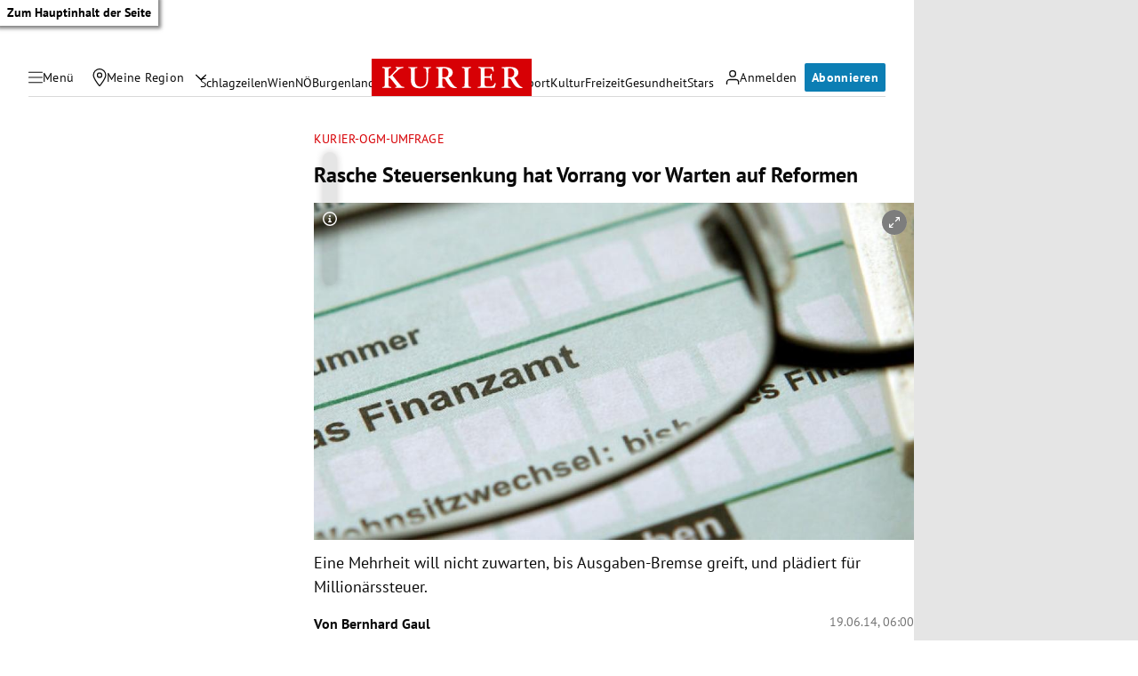

--- FILE ---
content_type: application/javascript; charset=utf-8
request_url: https://fundingchoicesmessages.google.com/f/AGSKWxWD9GF2eglY8YJRCfHBX9wnpJ2e921gPCuJ9VKNzcuUlgdP34yl5I8nSIfLXGpQklgb1Pm5Js9R46f0Lb1U5wYrwOUPE1H05E2B2h8f_Ur-_6T8TM3T021vD5QynlZ3SXcpD-OnnKxP3Mq5-p5G1IS2LSjUow5GTaM5D76yo4TNF_hu7QeA7aI0jRQq/_-Ad300x90-/170x700.=adsfinal./ad-amz./ad/js/pushdown.
body_size: -1289
content:
window['c4ac9050-33c6-475d-8cfd-b10b6de59b8d'] = true;

--- FILE ---
content_type: application/javascript; charset=utf-8
request_url: https://fundingchoicesmessages.google.com/f/AGSKWxXO1DAx1nxpoEcw2dVT42qNSz_0MFxgLJodbfwUOHkyqWKaovetQ8Ryw9WiMM249OwoP66KPYau29ynRUAcWQnhUaIYJbf4VU8w_MaiAxpktO9WWARb8Ky5NhB1d1KCfdlWGo2mvg==?fccs=W251bGwsbnVsbCxudWxsLG51bGwsbnVsbCxudWxsLFsxNzY5MDkxMjU1LDU3MDAwMDAwXSxudWxsLG51bGwsbnVsbCxbbnVsbCxbNyw2XSxudWxsLG51bGwsbnVsbCxudWxsLG51bGwsbnVsbCxudWxsLG51bGwsbnVsbCwxXSwiaHR0cHM6Ly9rdXJpZXIuYXQvcG9saXRpay9pbmxhbmQvcmFzY2hlLXN0ZXVlcnNlbmt1bmctaGF0LXZvcnJhbmctdm9yLXdhcnRlbi1hdWYtcmVmb3JtZW4vNzAuOTg1LjExNyIsbnVsbCxbWzgsIjlvRUJSLTVtcXFvIl0sWzksImVuLVVTIl0sWzE2LCJbMSwxLDFdIl0sWzE5LCIyIl0sWzE3LCJbMF0iXSxbMjQsIiJdLFsyOSwiZmFsc2UiXV1d
body_size: 118
content:
if (typeof __googlefc.fcKernelManager.run === 'function') {"use strict";this.default_ContributorServingResponseClientJs=this.default_ContributorServingResponseClientJs||{};(function(_){var window=this;
try{
var qp=function(a){this.A=_.t(a)};_.u(qp,_.J);var rp=function(a){this.A=_.t(a)};_.u(rp,_.J);rp.prototype.getWhitelistStatus=function(){return _.F(this,2)};var sp=function(a){this.A=_.t(a)};_.u(sp,_.J);var tp=_.ed(sp),up=function(a,b,c){this.B=a;this.j=_.A(b,qp,1);this.l=_.A(b,_.Pk,3);this.F=_.A(b,rp,4);a=this.B.location.hostname;this.D=_.Fg(this.j,2)&&_.O(this.j,2)!==""?_.O(this.j,2):a;a=new _.Qg(_.Qk(this.l));this.C=new _.dh(_.q.document,this.D,a);this.console=null;this.o=new _.mp(this.B,c,a)};
up.prototype.run=function(){if(_.O(this.j,3)){var a=this.C,b=_.O(this.j,3),c=_.fh(a),d=new _.Wg;b=_.hg(d,1,b);c=_.C(c,1,b);_.jh(a,c)}else _.gh(this.C,"FCNEC");_.op(this.o,_.A(this.l,_.De,1),this.l.getDefaultConsentRevocationText(),this.l.getDefaultConsentRevocationCloseText(),this.l.getDefaultConsentRevocationAttestationText(),this.D);_.pp(this.o,_.F(this.F,1),this.F.getWhitelistStatus());var e;a=(e=this.B.googlefc)==null?void 0:e.__executeManualDeployment;a!==void 0&&typeof a==="function"&&_.To(this.o.G,
"manualDeploymentApi")};var vp=function(){};vp.prototype.run=function(a,b,c){var d;return _.v(function(e){d=tp(b);(new up(a,d,c)).run();return e.return({})})};_.Tk(7,new vp);
}catch(e){_._DumpException(e)}
}).call(this,this.default_ContributorServingResponseClientJs);
// Google Inc.

//# sourceURL=/_/mss/boq-content-ads-contributor/_/js/k=boq-content-ads-contributor.ContributorServingResponseClientJs.en_US.9oEBR-5mqqo.es5.O/d=1/exm=ad_blocking_detection_executable,kernel_loader,loader_js_executable/ed=1/rs=AJlcJMwtVrnwsvCgvFVyuqXAo8GMo9641A/m=cookie_refresh_executable
__googlefc.fcKernelManager.run('\x5b\x5b\x5b7,\x22\x5b\x5bnull,\\\x22kurier.at\\\x22,\\\x22AKsRol-LCFCqTGeggGWfZ1i_um6itGn9xMZ0DEGvTp1bDb996MOK12INWUCD6uuoYOBPmJ5JtZH4O_JKtwo0d8VjIXSg9yEqZy6RQ8tY8HvRTN0l09K_QdO8WM1p-Va8XfqO3WSzODVLgjJFBxFBkaDhzgZzzSPYkA\\\\u003d\\\\u003d\\\x22\x5d,null,\x5b\x5bnull,null,null,\\\x22https:\/\/fundingchoicesmessages.google.com\/f\/AGSKWxXpz1bzqnQOH5fMdPs_UuV71gdBVvaVxyP6pNT8A1DOSlqjO6J-daLtDAz-ZsrnV3DnhRFpNqLIwRxVtUa-pHaBpJdZZpH6-cBTDqa2fyj4mrM1yHJVs3KtLlX71cDHTBtA1FmIYQ\\\\u003d\\\\u003d\\\x22\x5d,null,null,\x5bnull,null,null,\\\x22https:\/\/fundingchoicesmessages.google.com\/el\/AGSKWxV1C27xvh1U2Xz53F7F7OnxczQ3pe4ldcFxuEEILHTpt-AFqtE96eT3KSfxetcl8qjf6XPRFhAjwYRJdJTLkYJ6X8BwyGpmW3ilTXL1bJyLOGFjFiy2g-RpGvP8vjMB9TSWiMzHAA\\\\u003d\\\\u003d\\\x22\x5d,null,\x5bnull,\x5b7,6\x5d,null,null,null,null,null,null,null,null,null,1\x5d\x5d,\x5b3,1\x5d\x5d\x22\x5d\x5d,\x5bnull,null,null,\x22https:\/\/fundingchoicesmessages.google.com\/f\/AGSKWxX_jKmsAZWumD3yZhLiCIO3dIZpxZ-US2bndMgV_hhyGySYO9SB2QQtH3xiPEO-mH9eMF59bWkPvCI07PkmthhebLn6jgP1BFMcClf0UfjbHxz1X8CUlbl1VsC6aU91eiUl_iLz9g\\u003d\\u003d\x22\x5d\x5d');}